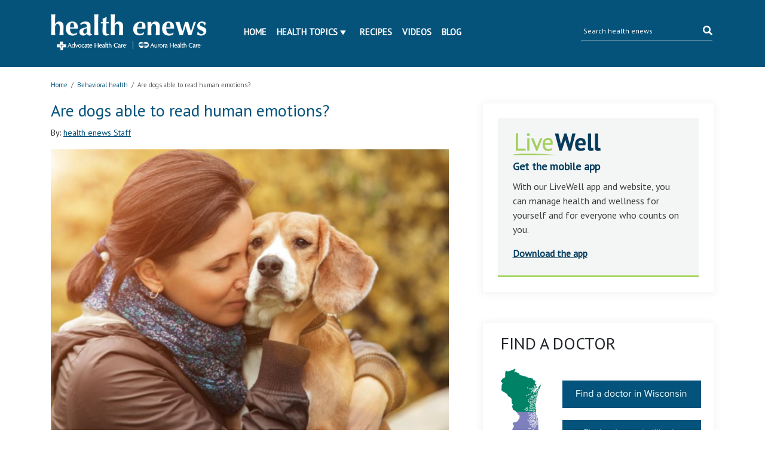

--- FILE ---
content_type: text/html; charset=UTF-8
request_url: https://www.ahchealthenews.com/2016/01/25/are-dogs-able-to-read-human-emotions/
body_size: 14729
content:
<!DOCTYPE html>
<html lang="en-US">
<head>
	<title>Are dogs able to read human emotions? | health enews</title>
	<meta http-equiv="Content-Type" content="text/html; charset=UTF-8" />
    <meta name="author" content="Advocate Aurora Health" />
	<meta name="viewport" content="width=device-width, initial-scale=1.0">
	<meta property="fb:app_id" content="451263464947371"/>
	<meta name="apple-itunes-app" content="app-id=938360989" />
	<meta name="google-play-app" content="app-id=com.advocate.myadvocate" />
        <meta name="p:domain_verify" content="0d5259959f55271e183e3a6812479d1a"/>
    <link href="//fonts.googleapis.com/css?family=Arvo:400,700" rel="stylesheet" type="text/css" />
	<link rel="profile" href="http://gmpg.org/xfn/11" />
    <link rel="stylesheet" type="text/css" media="all" href="//ahchealthenewscdn.azureedge.net/wp-content/themes/advocate/style.css?ver=2.0.22" />
	<link rel="stylesheet" type="text/css" media="print" href="//ahchealthenewscdn.azureedge.net/wp-content/themes/advocate/css/print.css?ver=2.0.22" />

	<script src="https://code.jquery.com/jquery-3.3.1.slim.min.js" integrity="sha384-q8i/X+965DzO0rT7abK41JStQIAqVgRVzpbzo5smXKp4YfRvH+8abtTE1Pi6jizo" crossorigin="anonymous"></script>
	
	<link href="https://stackpath.bootstrapcdn.com/bootstrap/4.1.3/css/bootstrap.min.css" rel="stylesheet" integrity="sha384-MCw98/SFnGE8fJT3GXwEOngsV7Zt27NXFoaoApmYm81iuXoPkFOJwJ8ERdknLPMO" crossorigin="anonymous">
	<script src="https://stackpath.bootstrapcdn.com/bootstrap/4.1.3/js/bootstrap.min.js" integrity="sha384-ChfqqxuZUCnJSK3+MXmPNIyE6ZbWh2IMqE241rYiqJxyMiZ6OW/JmZQ5stwEULTy" crossorigin="anonymous"></script>
	
	<link rel="stylesheet" type="text/css" href="//fonts.googleapis.com/css?family=PT+Sans" />
	<link rel="stylesheet" href="https://use.fontawesome.com/releases/v5.5.0/css/all.css" integrity="sha384-B4dIYHKNBt8Bc12p+WXckhzcICo0wtJAoU8YZTY5qE0Id1GSseTk6S+L3BlXeVIU" crossorigin="anonymous">
	
	<link rel="stylesheet" type="text/css" media="all" href="//ahchealthenewscdn.azureedge.net/wp-content/themes/advocate/aah.css?ver=2.0.22" />
	<link rel="stylesheet" type="text/css" media="all" href="//ahchealthenewscdn.azureedge.net/wp-content/themes/advocate/css/recipe-search.css?ver=2.0.22" />
	<link rel="stylesheet" type="text/css" media="all" href="//ahchealthenewscdn.azureedge.net/wp-content/themes/advocate/css/recipe-detail.css?ver=2.0.22" />
	<link rel="stylesheet" type="text/css" media="all" href="//ahchealthenewscdn.azureedge.net/wp-content/themes/advocate/css/livewell-widget.css?ver=2.0.22" />
	<link rel="stylesheet" type="text/css" media="all" href="//ahchealthenewscdn.azureedge.net/wp-content/themes/advocate/css/smart-app-banner.css?ver=2.0.22" />
    <link href="//ahchealthenewscdn.azureedge.net/wp-content/themes/advocate/css/fonts/fontawesome-pro/fontawesome-all.css" rel="stylesheet"/>
	
		
	<style>
	body.load {display: none;}
	</style>
	
	
		<!--[if IE]>
	<link rel="stylesheet" type="text/css" media="print" href="//ahchealthenewscdn.azureedge.net/wp-content/themes/advocate/printModalIE.css">
	<![endif]-->
	<!--[if lte IE 8]>
	<script type="text/javascript">
	alert ("For best viewing experience please update your browser to Internet Explorer 9 or later, Google Chrome, Mozilla Firefox or Safari.")
	</script>
	<![endif]-->
    <!--[if lte IE 7]>
    <link rel="stylesheet" type="text/css" media="all"  href="//ahchealthenewscdn.azureedge.net/wp-content/themes/advocate/css/IE7orless.css" />
    <![endif]-->

    <link rel="shortcut icon" href="/wp-content/themes/advocate/images/icons/favicon.ico" />
	
		<meta name='robots' content='index, follow, max-image-preview:large, max-snippet:-1, max-video-preview:-1' />

	<!-- This site is optimized with the Yoast SEO plugin v20.4 - https://yoast.com/wordpress/plugins/seo/ -->
	<link rel="canonical" href="https://www.ahchealthenews.com/2016/01/25/are-dogs-able-to-read-human-emotions/" />
	<meta property="og:locale" content="en_US" />
	<meta property="og:type" content="article" />
	<meta property="og:title" content="Are dogs able to read human emotions? | health enews" />
	<meta property="og:description" content="Your furry friend may know when you are feeling sad, happy or angry, according to a recent study." />
	<meta property="og:url" content="https://www.ahchealthenews.com/2016/01/25/are-dogs-able-to-read-human-emotions/" />
	<meta property="og:site_name" content="health enews" />
	<meta property="article:publisher" content="http://www.facebook.com/AdvocateHealthCare?_fb_noscript=1" />
	<meta property="article:published_time" content="2016-01-25T07:03:50+00:00" />
	<meta property="article:modified_time" content="2020-05-19T17:47:47+00:00" />
	<meta property="og:image" content="https://ahchealthenewscdn.azureedge.net/wp-content/uploads/2016/01/dog-and-human.jpg" />
	<meta property="og:image:width" content="817" />
	<meta property="og:image:height" content="588" />
	<meta property="og:image:type" content="image/jpeg" />
	<meta name="author" content="health enews Staff" />
	<meta name="twitter:card" content="summary_large_image" />
	<meta name="twitter:creator" content="@advocatehealth" />
	<meta name="twitter:site" content="@advocatehealth" />
	<meta name="twitter:label1" content="Written by" />
	<meta name="twitter:data1" content="health enews Staff" />
	<meta name="twitter:label2" content="Est. reading time" />
	<meta name="twitter:data2" content="2 minutes" />
	<script type="application/ld+json" class="yoast-schema-graph">{"@context":"https://schema.org","@graph":[{"@type":"WebPage","@id":"https://www.ahchealthenews.com/2016/01/25/are-dogs-able-to-read-human-emotions/","url":"https://www.ahchealthenews.com/2016/01/25/are-dogs-able-to-read-human-emotions/","name":"Are dogs able to read human emotions? | health enews","isPartOf":{"@id":"https://www.ahchealthenews.com/#website"},"primaryImageOfPage":{"@id":"https://www.ahchealthenews.com/2016/01/25/are-dogs-able-to-read-human-emotions/#primaryimage"},"image":{"@id":"https://www.ahchealthenews.com/2016/01/25/are-dogs-able-to-read-human-emotions/#primaryimage"},"thumbnailUrl":"//ahchealthenewscdn.azureedge.net/wp-content/uploads/2016/01/dog-and-human.jpg","datePublished":"2016-01-25T07:03:50+00:00","dateModified":"2020-05-19T17:47:47+00:00","author":{"@id":"https://www.ahchealthenews.com/#/schema/person/006d343c661fd6cad29580715c95e2e4"},"breadcrumb":{"@id":"https://www.ahchealthenews.com/2016/01/25/are-dogs-able-to-read-human-emotions/#breadcrumb"},"inLanguage":"en-US","potentialAction":[{"@type":"ReadAction","target":["https://www.ahchealthenews.com/2016/01/25/are-dogs-able-to-read-human-emotions/"]}]},{"@type":"ImageObject","inLanguage":"en-US","@id":"https://www.ahchealthenews.com/2016/01/25/are-dogs-able-to-read-human-emotions/#primaryimage","url":"//ahchealthenewscdn.azureedge.net/wp-content/uploads/2016/01/dog-and-human.jpg","contentUrl":"//ahchealthenewscdn.azureedge.net/wp-content/uploads/2016/01/dog-and-human.jpg","width":817,"height":588},{"@type":"BreadcrumbList","@id":"https://www.ahchealthenews.com/2016/01/25/are-dogs-able-to-read-human-emotions/#breadcrumb","itemListElement":[{"@type":"ListItem","position":1,"name":"Home","item":"https://www.ahchealthenews.com/"},{"@type":"ListItem","position":2,"name":"Today&#8217;s News","item":"https://www.ahchealthenews.com/todays-news/"},{"@type":"ListItem","position":3,"name":"Are dogs able to read human emotions?"}]},{"@type":"WebSite","@id":"https://www.ahchealthenews.com/#website","url":"https://www.ahchealthenews.com/","name":"health enews","description":"","potentialAction":[{"@type":"SearchAction","target":{"@type":"EntryPoint","urlTemplate":"https://www.ahchealthenews.com/?s={search_term_string}"},"query-input":"required name=search_term_string"}],"inLanguage":"en-US"},{"@type":"Person","@id":"https://www.ahchealthenews.com/#/schema/person/006d343c661fd6cad29580715c95e2e4","name":"health enews Staff","image":{"@type":"ImageObject","inLanguage":"en-US","@id":"https://www.ahchealthenews.com/#/schema/person/image/","url":"https://secure.gravatar.com/avatar/c2ee397fb6c92d5f0fbdc311d9a27096?s=96&d=mm&r=g","contentUrl":"https://secure.gravatar.com/avatar/c2ee397fb6c92d5f0fbdc311d9a27096?s=96&d=mm&r=g","caption":"health enews Staff"},"description":"health enews staff is a group of experienced writers from our Advocate Health Care and Aurora Health Care sites, which also includes freelance or intern writers.","url":"https://www.ahchealthenews.com/author/staff/"}]}</script>
	<!-- / Yoast SEO plugin. -->


<link rel="alternate" type="application/rss+xml" title="health enews &raquo; Feed" href="https://www.ahchealthenews.com/feed/" />
<link rel="alternate" type="application/rss+xml" title="health enews &raquo; Comments Feed" href="https://www.ahchealthenews.com/comments/feed/" />
<link rel="alternate" type="application/rss+xml" title="health enews &raquo; Are dogs able to read human emotions? Comments Feed" href="https://www.ahchealthenews.com/2016/01/25/are-dogs-able-to-read-human-emotions/feed/" />
<script type="text/javascript">
window._wpemojiSettings = {"baseUrl":"https:\/\/s.w.org\/images\/core\/emoji\/14.0.0\/72x72\/","ext":".png","svgUrl":"https:\/\/s.w.org\/images\/core\/emoji\/14.0.0\/svg\/","svgExt":".svg","source":{"concatemoji":"https:\/\/ahchealthenewscdn.azureedge.net\/wp-includes\/js\/wp-emoji-release.min.js?ver=6.1.9"}};
/*! This file is auto-generated */
!function(e,a,t){var n,r,o,i=a.createElement("canvas"),p=i.getContext&&i.getContext("2d");function s(e,t){var a=String.fromCharCode,e=(p.clearRect(0,0,i.width,i.height),p.fillText(a.apply(this,e),0,0),i.toDataURL());return p.clearRect(0,0,i.width,i.height),p.fillText(a.apply(this,t),0,0),e===i.toDataURL()}function c(e){var t=a.createElement("script");t.src=e,t.defer=t.type="text/javascript",a.getElementsByTagName("head")[0].appendChild(t)}for(o=Array("flag","emoji"),t.supports={everything:!0,everythingExceptFlag:!0},r=0;r<o.length;r++)t.supports[o[r]]=function(e){if(p&&p.fillText)switch(p.textBaseline="top",p.font="600 32px Arial",e){case"flag":return s([127987,65039,8205,9895,65039],[127987,65039,8203,9895,65039])?!1:!s([55356,56826,55356,56819],[55356,56826,8203,55356,56819])&&!s([55356,57332,56128,56423,56128,56418,56128,56421,56128,56430,56128,56423,56128,56447],[55356,57332,8203,56128,56423,8203,56128,56418,8203,56128,56421,8203,56128,56430,8203,56128,56423,8203,56128,56447]);case"emoji":return!s([129777,127995,8205,129778,127999],[129777,127995,8203,129778,127999])}return!1}(o[r]),t.supports.everything=t.supports.everything&&t.supports[o[r]],"flag"!==o[r]&&(t.supports.everythingExceptFlag=t.supports.everythingExceptFlag&&t.supports[o[r]]);t.supports.everythingExceptFlag=t.supports.everythingExceptFlag&&!t.supports.flag,t.DOMReady=!1,t.readyCallback=function(){t.DOMReady=!0},t.supports.everything||(n=function(){t.readyCallback()},a.addEventListener?(a.addEventListener("DOMContentLoaded",n,!1),e.addEventListener("load",n,!1)):(e.attachEvent("onload",n),a.attachEvent("onreadystatechange",function(){"complete"===a.readyState&&t.readyCallback()})),(e=t.source||{}).concatemoji?c(e.concatemoji):e.wpemoji&&e.twemoji&&(c(e.twemoji),c(e.wpemoji)))}(window,document,window._wpemojiSettings);
</script>
<style type="text/css">
img.wp-smiley,
img.emoji {
	display: inline !important;
	border: none !important;
	box-shadow: none !important;
	height: 1em !important;
	width: 1em !important;
	margin: 0 0.07em !important;
	vertical-align: -0.1em !important;
	background: none !important;
	padding: 0 !important;
}
</style>
	<link rel='stylesheet' id='sgr_main-css' href='//ahchealthenewscdn.azureedge.net/wp-content/plugins/simple-google-recaptcha/sgr.css?ver=1673544281' type='text/css' media='all' />
<link rel='stylesheet' id='fancyboxCss-css' href='//ahchealthenewscdn.azureedge.net/wp-content/themes/advocate/images/fancybox/jquery.fancybox.css?ver=1767112511' type='text/css' media='all' />
<link rel='stylesheet' id='wp-block-library-css' href='https://ahchealthenewscdn.azureedge.net/wp-includes/css/dist/block-library/style.min.css?ver=6.1.9' type='text/css' media='all' />
<link rel='stylesheet' id='classic-theme-styles-css' href='https://ahchealthenewscdn.azureedge.net/wp-includes/css/classic-themes.min.css?ver=1' type='text/css' media='all' />
<style id='global-styles-inline-css' type='text/css'>
body{--wp--preset--color--black: #000000;--wp--preset--color--cyan-bluish-gray: #abb8c3;--wp--preset--color--white: #ffffff;--wp--preset--color--pale-pink: #f78da7;--wp--preset--color--vivid-red: #cf2e2e;--wp--preset--color--luminous-vivid-orange: #ff6900;--wp--preset--color--luminous-vivid-amber: #fcb900;--wp--preset--color--light-green-cyan: #7bdcb5;--wp--preset--color--vivid-green-cyan: #00d084;--wp--preset--color--pale-cyan-blue: #8ed1fc;--wp--preset--color--vivid-cyan-blue: #0693e3;--wp--preset--color--vivid-purple: #9b51e0;--wp--preset--gradient--vivid-cyan-blue-to-vivid-purple: linear-gradient(135deg,rgba(6,147,227,1) 0%,rgb(155,81,224) 100%);--wp--preset--gradient--light-green-cyan-to-vivid-green-cyan: linear-gradient(135deg,rgb(122,220,180) 0%,rgb(0,208,130) 100%);--wp--preset--gradient--luminous-vivid-amber-to-luminous-vivid-orange: linear-gradient(135deg,rgba(252,185,0,1) 0%,rgba(255,105,0,1) 100%);--wp--preset--gradient--luminous-vivid-orange-to-vivid-red: linear-gradient(135deg,rgba(255,105,0,1) 0%,rgb(207,46,46) 100%);--wp--preset--gradient--very-light-gray-to-cyan-bluish-gray: linear-gradient(135deg,rgb(238,238,238) 0%,rgb(169,184,195) 100%);--wp--preset--gradient--cool-to-warm-spectrum: linear-gradient(135deg,rgb(74,234,220) 0%,rgb(151,120,209) 20%,rgb(207,42,186) 40%,rgb(238,44,130) 60%,rgb(251,105,98) 80%,rgb(254,248,76) 100%);--wp--preset--gradient--blush-light-purple: linear-gradient(135deg,rgb(255,206,236) 0%,rgb(152,150,240) 100%);--wp--preset--gradient--blush-bordeaux: linear-gradient(135deg,rgb(254,205,165) 0%,rgb(254,45,45) 50%,rgb(107,0,62) 100%);--wp--preset--gradient--luminous-dusk: linear-gradient(135deg,rgb(255,203,112) 0%,rgb(199,81,192) 50%,rgb(65,88,208) 100%);--wp--preset--gradient--pale-ocean: linear-gradient(135deg,rgb(255,245,203) 0%,rgb(182,227,212) 50%,rgb(51,167,181) 100%);--wp--preset--gradient--electric-grass: linear-gradient(135deg,rgb(202,248,128) 0%,rgb(113,206,126) 100%);--wp--preset--gradient--midnight: linear-gradient(135deg,rgb(2,3,129) 0%,rgb(40,116,252) 100%);--wp--preset--duotone--dark-grayscale: url('#wp-duotone-dark-grayscale');--wp--preset--duotone--grayscale: url('#wp-duotone-grayscale');--wp--preset--duotone--purple-yellow: url('#wp-duotone-purple-yellow');--wp--preset--duotone--blue-red: url('#wp-duotone-blue-red');--wp--preset--duotone--midnight: url('#wp-duotone-midnight');--wp--preset--duotone--magenta-yellow: url('#wp-duotone-magenta-yellow');--wp--preset--duotone--purple-green: url('#wp-duotone-purple-green');--wp--preset--duotone--blue-orange: url('#wp-duotone-blue-orange');--wp--preset--font-size--small: 13px;--wp--preset--font-size--medium: 20px;--wp--preset--font-size--large: 36px;--wp--preset--font-size--x-large: 42px;--wp--preset--spacing--20: 0.44rem;--wp--preset--spacing--30: 0.67rem;--wp--preset--spacing--40: 1rem;--wp--preset--spacing--50: 1.5rem;--wp--preset--spacing--60: 2.25rem;--wp--preset--spacing--70: 3.38rem;--wp--preset--spacing--80: 5.06rem;}:where(.is-layout-flex){gap: 0.5em;}body .is-layout-flow > .alignleft{float: left;margin-inline-start: 0;margin-inline-end: 2em;}body .is-layout-flow > .alignright{float: right;margin-inline-start: 2em;margin-inline-end: 0;}body .is-layout-flow > .aligncenter{margin-left: auto !important;margin-right: auto !important;}body .is-layout-constrained > .alignleft{float: left;margin-inline-start: 0;margin-inline-end: 2em;}body .is-layout-constrained > .alignright{float: right;margin-inline-start: 2em;margin-inline-end: 0;}body .is-layout-constrained > .aligncenter{margin-left: auto !important;margin-right: auto !important;}body .is-layout-constrained > :where(:not(.alignleft):not(.alignright):not(.alignfull)){max-width: var(--wp--style--global--content-size);margin-left: auto !important;margin-right: auto !important;}body .is-layout-constrained > .alignwide{max-width: var(--wp--style--global--wide-size);}body .is-layout-flex{display: flex;}body .is-layout-flex{flex-wrap: wrap;align-items: center;}body .is-layout-flex > *{margin: 0;}:where(.wp-block-columns.is-layout-flex){gap: 2em;}.has-black-color{color: var(--wp--preset--color--black) !important;}.has-cyan-bluish-gray-color{color: var(--wp--preset--color--cyan-bluish-gray) !important;}.has-white-color{color: var(--wp--preset--color--white) !important;}.has-pale-pink-color{color: var(--wp--preset--color--pale-pink) !important;}.has-vivid-red-color{color: var(--wp--preset--color--vivid-red) !important;}.has-luminous-vivid-orange-color{color: var(--wp--preset--color--luminous-vivid-orange) !important;}.has-luminous-vivid-amber-color{color: var(--wp--preset--color--luminous-vivid-amber) !important;}.has-light-green-cyan-color{color: var(--wp--preset--color--light-green-cyan) !important;}.has-vivid-green-cyan-color{color: var(--wp--preset--color--vivid-green-cyan) !important;}.has-pale-cyan-blue-color{color: var(--wp--preset--color--pale-cyan-blue) !important;}.has-vivid-cyan-blue-color{color: var(--wp--preset--color--vivid-cyan-blue) !important;}.has-vivid-purple-color{color: var(--wp--preset--color--vivid-purple) !important;}.has-black-background-color{background-color: var(--wp--preset--color--black) !important;}.has-cyan-bluish-gray-background-color{background-color: var(--wp--preset--color--cyan-bluish-gray) !important;}.has-white-background-color{background-color: var(--wp--preset--color--white) !important;}.has-pale-pink-background-color{background-color: var(--wp--preset--color--pale-pink) !important;}.has-vivid-red-background-color{background-color: var(--wp--preset--color--vivid-red) !important;}.has-luminous-vivid-orange-background-color{background-color: var(--wp--preset--color--luminous-vivid-orange) !important;}.has-luminous-vivid-amber-background-color{background-color: var(--wp--preset--color--luminous-vivid-amber) !important;}.has-light-green-cyan-background-color{background-color: var(--wp--preset--color--light-green-cyan) !important;}.has-vivid-green-cyan-background-color{background-color: var(--wp--preset--color--vivid-green-cyan) !important;}.has-pale-cyan-blue-background-color{background-color: var(--wp--preset--color--pale-cyan-blue) !important;}.has-vivid-cyan-blue-background-color{background-color: var(--wp--preset--color--vivid-cyan-blue) !important;}.has-vivid-purple-background-color{background-color: var(--wp--preset--color--vivid-purple) !important;}.has-black-border-color{border-color: var(--wp--preset--color--black) !important;}.has-cyan-bluish-gray-border-color{border-color: var(--wp--preset--color--cyan-bluish-gray) !important;}.has-white-border-color{border-color: var(--wp--preset--color--white) !important;}.has-pale-pink-border-color{border-color: var(--wp--preset--color--pale-pink) !important;}.has-vivid-red-border-color{border-color: var(--wp--preset--color--vivid-red) !important;}.has-luminous-vivid-orange-border-color{border-color: var(--wp--preset--color--luminous-vivid-orange) !important;}.has-luminous-vivid-amber-border-color{border-color: var(--wp--preset--color--luminous-vivid-amber) !important;}.has-light-green-cyan-border-color{border-color: var(--wp--preset--color--light-green-cyan) !important;}.has-vivid-green-cyan-border-color{border-color: var(--wp--preset--color--vivid-green-cyan) !important;}.has-pale-cyan-blue-border-color{border-color: var(--wp--preset--color--pale-cyan-blue) !important;}.has-vivid-cyan-blue-border-color{border-color: var(--wp--preset--color--vivid-cyan-blue) !important;}.has-vivid-purple-border-color{border-color: var(--wp--preset--color--vivid-purple) !important;}.has-vivid-cyan-blue-to-vivid-purple-gradient-background{background: var(--wp--preset--gradient--vivid-cyan-blue-to-vivid-purple) !important;}.has-light-green-cyan-to-vivid-green-cyan-gradient-background{background: var(--wp--preset--gradient--light-green-cyan-to-vivid-green-cyan) !important;}.has-luminous-vivid-amber-to-luminous-vivid-orange-gradient-background{background: var(--wp--preset--gradient--luminous-vivid-amber-to-luminous-vivid-orange) !important;}.has-luminous-vivid-orange-to-vivid-red-gradient-background{background: var(--wp--preset--gradient--luminous-vivid-orange-to-vivid-red) !important;}.has-very-light-gray-to-cyan-bluish-gray-gradient-background{background: var(--wp--preset--gradient--very-light-gray-to-cyan-bluish-gray) !important;}.has-cool-to-warm-spectrum-gradient-background{background: var(--wp--preset--gradient--cool-to-warm-spectrum) !important;}.has-blush-light-purple-gradient-background{background: var(--wp--preset--gradient--blush-light-purple) !important;}.has-blush-bordeaux-gradient-background{background: var(--wp--preset--gradient--blush-bordeaux) !important;}.has-luminous-dusk-gradient-background{background: var(--wp--preset--gradient--luminous-dusk) !important;}.has-pale-ocean-gradient-background{background: var(--wp--preset--gradient--pale-ocean) !important;}.has-electric-grass-gradient-background{background: var(--wp--preset--gradient--electric-grass) !important;}.has-midnight-gradient-background{background: var(--wp--preset--gradient--midnight) !important;}.has-small-font-size{font-size: var(--wp--preset--font-size--small) !important;}.has-medium-font-size{font-size: var(--wp--preset--font-size--medium) !important;}.has-large-font-size{font-size: var(--wp--preset--font-size--large) !important;}.has-x-large-font-size{font-size: var(--wp--preset--font-size--x-large) !important;}
.wp-block-navigation a:where(:not(.wp-element-button)){color: inherit;}
:where(.wp-block-columns.is-layout-flex){gap: 2em;}
.wp-block-pullquote{font-size: 1.5em;line-height: 1.6;}
</style>
<script type='text/javascript' src='//ahchealthenewscdn.azureedge.net/wp-content/themes/advocate/js/jqueryandmodules.js?ver=1767112511' id='jquery-js'></script>
<script type='text/javascript' id='sgr_main-js-extra'>
/* <![CDATA[ */
var sgr_main = {"sgr_site_key":"6LfQIC8sAAAAABSjjwh2SPTVo5dutV8eDe5J4u74"};
/* ]]> */
</script>
<script type='text/javascript' src='//ahchealthenewscdn.azureedge.net/wp-content/plugins/simple-google-recaptcha/sgr.js?ver=1673544281' id='sgr_main-js'></script>
<script type='text/javascript' src='//ahchealthenewscdn.azureedge.net/wp-content/plugins/stop-user-enumeration/frontend/js/frontend.js?ver=1.4.4' id='stop-user-enumeration-js'></script>
<link rel="https://api.w.org/" href="https://www.ahchealthenews.com/wp-json/" /><link rel="alternate" type="application/json" href="https://www.ahchealthenews.com/wp-json/wp/v2/posts/46236" /><link rel="EditURI" type="application/rsd+xml" title="RSD" href="https://www.ahchealthenews.com/xmlrpc.php?rsd" />
<link rel="wlwmanifest" type="application/wlwmanifest+xml" href="https://www.ahchealthenews.com/wp-includes/wlwmanifest.xml" />
<link rel='shortlink' href='https://www.ahchealthenews.com/?p=46236' />
<link rel="alternate" type="application/json+oembed" href="https://www.ahchealthenews.com/wp-json/oembed/1.0/embed?url=https%3A%2F%2Fwww.ahchealthenews.com%2F2016%2F01%2F25%2Fare-dogs-able-to-read-human-emotions%2F" />
<link rel="alternate" type="text/xml+oembed" href="https://www.ahchealthenews.com/wp-json/oembed/1.0/embed?url=https%3A%2F%2Fwww.ahchealthenews.com%2F2016%2F01%2F25%2Fare-dogs-able-to-read-human-emotions%2F&#038;format=xml" />
<link rel="Shortcut Icon" type="image/x-icon" href="/wp-content/themes/advocate/images/favicon.ico" />
	
		<style>
	.tipsy{padding:5px;font-size:10px;opacity:.8;background-repeat:no-repeat;background-image:url(../images/tipsy.gif)}.tipsy-inner{padding:5px 8px 4px 8px;background-color:#000;color:#fff;max-width:200px;text-align:center}.tipsy-inner{-moz-border-radius:3px;-webkit-border-radius:3px}.tipsy-north{background-position:top center}.tipsy-south{background-position:bottom center}.tipsy-east{background-position:right center}.tipsy-west{background-position:left center}#fancybox-loading{position:fixed;top:50%;left:50%;width:40px;height:40px;margin-top:-20px;margin-left:-20px;cursor:pointer;overflow:hidden;z-index:1104;display:none}#fancybox-loading div{position:absolute;top:0;left:0;width:40px;height:480px;background-image:url(fancybox.png)}#fancybox-overlay{position:absolute;top:0;left:0;width:100%;z-index:1100;display:none}#fancybox-tmp{padding:0;margin:0;border:0;overflow:auto;display:none}#fancybox-wrap{position:absolute;top:0;left:0;padding:20px;z-index:1101;outline:0;display:none}#fancybox-wrap a,#fancybox-wrap table{border:none}#fancybox-outer{position:relative;width:100%;height:100%;background:#fff}#fancybox-content{width:0;height:0;padding:0;outline:0;position:relative;overflow:hidden;z-index:1102;border:0 solid #fff}#fancybox-hide-sel-frame{position:absolute;top:0;left:0;width:100%;height:100%;background:0 0;z-index:1101}#fancybox-close{position:absolute;top:-15px;right:-15px;width:30px;height:30px;background:transparent url(fancybox.png) -40px 0;cursor:pointer;z-index:1103;display:none}#fancybox-error{color:#444;font:normal 12px/20px Arial;padding:14px;margin:0}#fancybox-img{width:100%;height:100%;padding:0;margin:0;border:none;outline:0;line-height:0;vertical-align:top}#fancybox-frame{width:100%;height:100%;border:none;display:block}#fancybox-left,#fancybox-right{position:absolute;bottom:0;height:100%;width:35%;cursor:pointer;outline:0;background:transparent url(blank.gif);z-index:1102;display:none}#fancybox-left{left:0}#fancybox-right{right:0}#fancybox-left-ico,#fancybox-right-ico{position:absolute;top:50%;left:-9999px;width:30px;height:30px;margin-top:-15px;cursor:pointer;z-index:1102;display:block}#fancybox-left-ico{background-image:url(fancybox.png);background-position:-40px -30px}#fancybox-right-ico{background-image:url(fancybox.png);background-position:-40px -60px}#fancybox-left:hover,#fancybox-right:hover{visibility:visible}#fancybox-left:hover span{left:20px}#fancybox-right:hover span{left:auto;right:20px}.fancybox-bg{position:absolute;padding:0;margin:0;border:0;width:20px;height:20px;z-index:1001}#fancybox-bg-n{top:-20px;left:0;width:100%;background-image:url(fancybox-x.png)}#fancybox-bg-ne{top:-20px;right:-20px;background-image:url(fancybox.png);background-position:-40px -162px}#fancybox-bg-e{top:0;right:-20px;height:100%;background-image:url(fancybox-y.png);background-position:-20px 0}#fancybox-bg-se{bottom:-20px;right:-20px;background-image:url(fancybox.png);background-position:-40px -182px}#fancybox-bg-s{bottom:-20px;left:0;width:100%;background-image:url(fancybox-x.png);background-position:0 -20px}#fancybox-bg-sw{bottom:-20px;left:-20px;background-image:url(fancybox.png);background-position:-40px -142px}#fancybox-bg-w{top:0;left:-20px;height:100%;background-image:url(fancybox-y.png)}#fancybox-bg-nw{top:-20px;left:-20px;background-image:url(fancybox.png);background-position:-40px -122px}#fancybox-title{font-family:Helvetica;font-size:12px;z-index:1102}.fancybox-title-inside{padding-bottom:10px;text-align:center;color:#333;background:#fff;position:relative}.fancybox-title-outside{padding-top:10px;color:#fff}.fancybox-title-over{position:absolute;bottom:0;left:0;color:#fff;text-align:left}#fancybox-title-over{padding:10px;background-image:url(fancy_title_over.png);display:block}.fancybox-title-float{position:absolute;left:0;bottom:-20px;height:32px}#fancybox-title-float-wrap{border:none;border-collapse:collapse;width:auto}#fancybox-title-float-wrap td{border:none;white-space:nowrap}#fancybox-title-float-left{padding:0 0 0 15px;background:url(fancybox.png) -40px -90px no-repeat}#fancybox-title-float-main{color:#fff;line-height:29px;font-weight:700;padding:0 0 3px 0;background:url(fancybox-x.png) 0 -40px}#fancybox-title-float-right{padding:0 0 0 15px;background:url(fancybox.png) -55px -90px no-repeat}.fancybox-ie6 #fancybox-close{background:0 0}.fancybox-ie6 #fancybox-left-ico{background:0 0}.fancybox-ie6 #fancybox-right-ico{background:0 0}.fancybox-ie6 #fancybox-title-over{background:0 0;zoom:1}.fancybox-ie6 #fancybox-title-float-left{background:0 0}.fancybox-ie6 #fancybox-title-float-main{background:0 0}.fancybox-ie6 #fancybox-title-float-right{background:0 0}#fancybox-hide-sel-frame,.fancybox-ie6 #fancybox-bg-e,.fancybox-ie6 #fancybox-bg-w,.fancybox-ie6 #fancybox-left,.fancybox-ie6 #fancybox-right{height:expression(this.parentNode.clientHeight + "px")}#fancybox-loading.fancybox-ie6{position:absolute;margin-top:0;top:expression( (-20 + (document.documentElement.clientHeight ? document.documentElement.clientHeight/2 : document.body.clientHeight/2 ) + ( ignoreMe = document.documentElement.scrollTop ? document.documentElement.scrollTop : document.body.scrollTop )) + 'px')}#fancybox-loading.fancybox-ie6 div{background:0 0}.fancybox-ie .fancybox-bg{background:0 0!important}
	</style>
	
		<style>
	.wp-email P{text-align:left}.wp-email label{font-weight:700}.wp-email-loading{display:none;text-align:center;height:16px}.wp-email-image{border:0}#wp-email-required{font-weight:700}#wp-email-button{text-align:center}#wp-email-popup{padding:1em 1em 0}.sgr-recaptcha{transform:scale(.9);transform-origin:0 0;clear:both;padding:10px 0 5px 0}.login form{padding-bottom:26px}
	</style>
	
	<script type="text/javascript" src="//ahchealthenewscdn.azureedge.net/wp-content/themes/advocate/js/recipes-breadcrumb.js?ver=2.0.22"></script>
	<script type="text/javascript">
	jQuery(document).ready(function(){
		jQuery('.news-slider-wrap .slides_control  li').each(function(){
			jQuery(this).width(jQuery(this).parent().parent().width());
		});
	});
	jQuery(window).resize(function(){
		jQuery('.news-slider-wrap .slides_control  li').each(function(){
			jQuery(this).width(jQuery(this).parent().parent().width());
		});
	});

		(function ($) {
		'use strict';

		$(document).ready(function ($) {
			$(".comment-form input[name='author']").blur(function () {
				$(this).val($(this).val().replace(/\d+/g, ''));
			});
		});

	})(jQuery);
	function sgr() {
		var recaptcha = document.getElementsByClassName("sgr-recaptcha");
		for (var i = 0; i < recaptcha.length; i++) {
			grecaptcha.render(recaptcha.item(i), {"sitekey" : sgr_recaptcha.site_key});
		}
	};
	</script>
</head>
<body class="post-template-default single single-post postid-46236 single-format-standard load">
	<script src="//ahchealthenewscdn.azureedge.net/wp-content/themes/advocate/js/smart-app-banner.js?ver=2.0.22"></script>
	<script>
		new SmartBanner({
			daysHidden: 15,
			daysReminder: 90,
			appStoreLanguage: 'us',
			title: 'LiveWell with Advocate Aurora',
			author: 'Advocate Health Care',
			button: 'View',
			store: {
				ios: 'On the App Store',	
				android: 'In Google Play'
			},
			price: {
				ios: 'FREE',
				android: 'FREE'
			},
			icon: 'https://lh3.googleusercontent.com/yIWUblzd9Slk-bDHFDbBLt8F0Q5izh9D3iaySli7aXzobA-f5LwqT85EjBaTdYCBhA=s180-rw'
		});
	</script>
    <div id="header">
		<div id="header-body">
            <div class="container row navbar">
				<div id="logo-container" class="col-md-3 col-9">
					<a href="https://www.ahchealthenews.com" title="health enews"><img src="//ahchealthenewscdn.azureedge.net/wp-content/themes/advocate/images/enews_logo_webheader.png" alt="health enews" /></a>
				</div>
                <div id="primary-menu" class="col-md-6">
					<div id="popout">
						<ul id="menu-main-menu" class="menu"><li id="menu-item-50" class="menu-item menu-item-type-custom menu-item-object-custom menu-item-50"><a href="/">Home</a></li>
<li id="menu-item-51" class="menu-item menu-item-type-custom menu-item-object-custom menu-item-has-children menu-item-51"><a href="#">Health Topics</a>
<ul class="sub-menu">
	<li id="menu-item-3051" class="menu-item menu-item-type-taxonomy menu-item-object-category current-post-ancestor current-menu-parent current-post-parent menu-item-3051"><a href="https://www.ahchealthenews.com/category/behavioral-health-2/">Behavioral health</a></li>
	<li id="menu-item-144" class="menu-item menu-item-type-taxonomy menu-item-object-category menu-item-144"><a href="https://www.ahchealthenews.com/category/bone-joint/">Bone &amp; Joint</a></li>
	<li id="menu-item-145" class="menu-item menu-item-type-taxonomy menu-item-object-category menu-item-145"><a href="https://www.ahchealthenews.com/category/brain-neuro/">Brain &amp; Neuro</a></li>
	<li id="menu-item-49" class="menu-item menu-item-type-taxonomy menu-item-object-category menu-item-49"><a href="https://www.ahchealthenews.com/category/cancer/">Cancer care</a></li>
	<li id="menu-item-685" class="menu-item menu-item-type-taxonomy menu-item-object-category menu-item-685"><a href="https://www.ahchealthenews.com/category/dental-health/">Dental health</a></li>
	<li id="menu-item-148" class="menu-item menu-item-type-taxonomy menu-item-object-category menu-item-148"><a href="https://www.ahchealthenews.com/category/diet-nutrition/">Diet &amp; Nutrition</a></li>
	<li id="menu-item-149" class="menu-item menu-item-type-taxonomy menu-item-object-category menu-item-149"><a href="https://www.ahchealthenews.com/category/digestive-gastrointestinal/">Digestive &amp; Gastrointestinal</a></li>
	<li id="menu-item-98457" class="menu-item menu-item-type-taxonomy menu-item-object-category menu-item-98457"><a href="https://www.ahchealthenews.com/category/espanol/">Español</a></li>
	<li id="menu-item-151" class="menu-item menu-item-type-taxonomy menu-item-object-category menu-item-151"><a href="https://www.ahchealthenews.com/category/fitness-wellness/">Fitness &amp; Wellness</a></li>
	<li id="menu-item-158" class="menu-item menu-item-type-taxonomy menu-item-object-category menu-item-158"><a href="https://www.ahchealthenews.com/category/health-technology/">Health technology</a></li>
	<li id="menu-item-152" class="menu-item menu-item-type-taxonomy menu-item-object-category menu-item-152"><a href="https://www.ahchealthenews.com/category/heart-care/">Heart care</a></li>
	<li id="menu-item-24499" class="menu-item menu-item-type-taxonomy menu-item-object-category menu-item-24499"><a href="https://www.ahchealthenews.com/category/infographics/">Infographics</a></li>
	<li id="menu-item-153" class="menu-item menu-item-type-taxonomy menu-item-object-category menu-item-153"><a href="https://www.ahchealthenews.com/category/kidney-urinary/">Kidney &amp; Urinary</a></li>
	<li id="menu-item-45" class="menu-item menu-item-type-taxonomy menu-item-object-category menu-item-45"><a href="https://www.ahchealthenews.com/category/mens-health/">Men&#8217;s Health</a></li>
	<li id="menu-item-7289" class="menu-item menu-item-type-taxonomy menu-item-object-category menu-item-7289"><a href="https://www.ahchealthenews.com/category/parenting-2/">Parenting</a></li>
	<li id="menu-item-43" class="menu-item menu-item-type-taxonomy menu-item-object-category menu-item-43"><a href="https://www.ahchealthenews.com/category/pediatric-care/">Pediatric care</a></li>
	<li id="menu-item-10146" class="menu-item menu-item-type-taxonomy menu-item-object-category menu-item-10146"><a href="https://www.ahchealthenews.com/category/pregnancy-2/">Pregnancy</a></li>
	<li id="menu-item-157" class="menu-item menu-item-type-taxonomy menu-item-object-category menu-item-157"><a href="https://www.ahchealthenews.com/category/primary-care/">Primary care</a></li>
	<li id="menu-item-150" class="menu-item menu-item-type-taxonomy menu-item-object-category menu-item-150"><a href="https://www.ahchealthenews.com/category/senior-care/">Senior care</a></li>
	<li id="menu-item-25026" class="menu-item menu-item-type-taxonomy menu-item-object-category menu-item-25026"><a href="https://www.ahchealthenews.com/category/skin-care-2/">Skin care</a></li>
	<li id="menu-item-10042" class="menu-item menu-item-type-taxonomy menu-item-object-category menu-item-10042"><a href="https://www.ahchealthenews.com/category/trauma-care/">Trauma care</a></li>
	<li id="menu-item-10043" class="menu-item menu-item-type-taxonomy menu-item-object-category menu-item-10043"><a href="https://www.ahchealthenews.com/category/vision-care/">Vision care</a></li>
	<li id="menu-item-44" class="menu-item menu-item-type-taxonomy menu-item-object-category menu-item-44"><a href="https://www.ahchealthenews.com/category/womens-health/">Women&#8217;s Health</a></li>
</ul>
</li>
<li id="menu-item-93019" class="menu-item menu-item-type-post_type menu-item-object-page menu-item-93019"><a href="https://www.ahchealthenews.com/recipes/">Recipes</a></li>
<li id="menu-item-378" class="menu-item menu-item-type-taxonomy menu-item-object-category menu-item-378"><a href="https://www.ahchealthenews.com/category/videos/">Videos</a></li>
<li id="menu-item-52" class="menu-item menu-item-type-custom menu-item-object-custom menu-item-52"><a title="Blog" href="/category/blog-posts/">Blog</a></li>
</ul>					</div>
                </div>
				<div id="header_right_section" class="col-md-3 hide-mobile-nav-search">
					<div id="search-box">
						<form method="get" id="topsearchform" action="https://www.ahchealthenews.com/">
							<div id="search-input-wrap"><input type="text" name="s" id="top-search" onblur="javascript:if (this.value=='') {this.value='Search health enews';}" onfocus="javascript:if(this.value=='Search health enews') {this.value='';}" value="Search health enews" maxlength="50" autocomplete="off" /></div>
							<div id="search-icon-wrap"><i class="fas fa-search"></i></div>
						</form>
					</div>
				</div>
				<div id="toggle">
					<i class="fas fa-search"></i>
					<i class="fas fa-bars"></i>
				</div>
            </div>
        </div>
    </div>
    <div id="main-content">
        <div class="container clearfix">
		<div id="breadcrumbs"><a href="https://www.ahchealthenews.com">Home</a> <span>/</span> <a href="https://www.ahchealthenews.com/category/behavioral-health-2/">Behavioral health</a> <span>/</span> Are dogs able to read human emotions?</div>	<div id="content" class="clearfix">
		<div class="postcontent">
			              
											<div id="post-46236" class="entry clearfix post-46236 post type-post status-publish format-standard has-post-thumbnail hentry category-behavioral-health-2 category-todays-news category-health-enews-daily tag-advocate-good-shepherd-hospital tag-dogs tag-barrington tag-emotions tag-feelings tag-dr-chandragupta-vedak tag-sensory-information tag-expressions">
				
                                
                <div class="entry_c clearfix">
                
                    <div id="page_title" class="entry_title">
                        <h1 title="Are dogs able to read human emotions?">Are dogs able to read human emotions?</h1>
                    	<div id="page_author" class="entry_author">
							<span>By: </span><a href="https://www.ahchealthenews.com/author/staff/">health enews Staff</a>
						</div>
					</div>
					<div class="clear"></div>
                    
                                        
                                        
                                        
                    <div class="entry_image">
                        <img class="imgfade" src="//ahchealthenewscdn.azureedge.net/wp-content/uploads/2016/01/dog-and-human-505x363.jpg" alt="Are dogs able to read human emotions?" />
                    </div>
                    
                                        
                                        
                    <div class="entry_content entry_content_sinngle">
												<div class="sociable" style="margin-top:5px;">
							<a href="https://www.facebook.com/sharer/sharer.php?u=https://www.ahchealthenews.com/2016/01/25/are-dogs-able-to-read-human-emotions/" target="_blank" style="display:inline-block;height:26px;vertical-align:middle;">
								<i class="fab fa-facebook-f"></i>
							</a>
							<a href="http://twitter.com/intent/tweet?original_referer=&text=Your furry friend may know when you are feeling sad, happy or angry, according to a recent study.&url=https://www.ahchealthenews.com/2016/01/25/are-dogs-able-to-read-human-emotions/" target="_blank" style="display:inline-block;height:26px;vertical-align:middle;">
								<i class="fab fa-twitter"></i>
							</a>
														<a href="mailto:email@email.com?subject=Are dogs able to read human emotions?&body=Check out this article:%0D%0Ahttps://www.ahchealthenews.com/2016/01/25/are-dogs-able-to-read-human-emotions/%0D%0AYour furry friend may know when you are feeling sad, happy or angry, according to a recent study." target="_blank" style="display:inline-block;height:26px;vertical-align:middle;">
								<i class="fas fa-envelope"></i>
							</a>
							<a href="https://www.linkedin.com/shareArticle?mini=true&title=Are dogs able to read human emotions?&summary=Your furry friend may know when you are feeling sad, happy or angry, according to a recent study.&url=https://www.ahchealthenews.com/2016/01/25/are-dogs-able-to-read-human-emotions/" target="_blank" style="display:inline-block;height:26px;vertical-align:middle;">
								<i class="fab fa-linkedin-in"></i>
							</a>						
						</div>

					</div>
					<p>Man’s best friend may act more like a human than a dog, according to a recent study.</p>
<p>Dogs can recognize human <a href="http://www.ahchealthenews.com/2014/09/19/fighting-parents-stall-childrens-emotions/">emotions</a> by using different sensory information, according to the study conducted by the School of Life Sciences at the University of Lincoln. Researchers used 17 domestic dogs and showed a combination of images and sounds to portray different types of <a href="http://www.ahchealthenews.com/2015/06/01/are-positive-people-more-attractive/">positive</a> and <a href="http://www.ahchealthenews.com/2015/06/01/shaming-can-lead-to-negative-body-image-struggles/">negative</a> expressions in humans and canines. Along with the pictures, researchers also played happy, playful, angry or aggressive audio clips to the dogs being tested.</p>
<p>The findings showed that when dogs were shown a picture that matched an emotional state of an audio clip, they would spend much longer looking at it. For example, if a playful voice matched a <a href="http://www.ahchealthenews.com/2014/09/18/happy-wife-happy-and-healthy-life/">happy</a> expression, the dogs would stare at the picture longer.</p>
<p>“Our study shows that dogs have the ability to integrate two different sources of sensory information into coherent perception of emotion in both humans and dogs,” study coauthor Dr. Kun Guo, from the School of Psychology at Lincoln, said in a news release.</p>
<p>The team’s results indicated that dogs combine different sensory information to form a mental portrayal of the positive and negative emotional states of humans and canines.</p>
<p>Psychiatrists agree that there is now evidence that helps to back up the theory that dog’s can pick up human emotion and react to it.</p>
<p>“Finally, a study that has  found a really unique way to show that dogs do have the ability to integrate different sources of sensory information into a coherent reading of human emotion,” says <a href="https://care.advocatehealth.com/doctors/chandragupta-vedak-crystal-lake-psychiatry">Dr. Chandragupta Vedak</a>, psychiatrist at <a href="http://www.advocatehealth.com/gshp">Advocate Good Shepherd Hospital</a> in Barrington, Ill. “Prior to this research, proving dog’s ability to understand and appropriately react to human emotions was a very difficult task.”</p>
<p>Dr. Vedak says that in everyday life, pronouncements of such abilities came from the owners, not exactly an unbiased bunch.</p>
<p>“So, when dog owners attribute all those complex abilities to their four-legged friends, we just force that ‘how cute’ look on our face and move on,” Dr. Vedaks says. “Well, not anymore.”</p>
				</div>
                <div class="clear"></div>                    </div>

                    

                    <div class="line"></div>
                    <h3 class="titlebg"><span>Related Posts</span></h3>

                    							<ul class="related-posts clearfix">
																	<li>
										<div class="entry_image">
											<a href="https://www.ahchealthenews.com/2026/01/05/kinesiology-tape-pain-relief-secret-weapon/" title="Is kinesiology tape a pain relief secret weapon?"><img src="//ahchealthenewscdn.azureedge.net/wp-content/uploads/2026/01/AdobeStock_326808139-505x337.jpeg" width="505" height="337" alt="Is kinesiology tape a pain relief secret weapon?" /></a>
										</div>
										<div class="entry_title"><a href="https://www.ahchealthenews.com/2026/01/05/kinesiology-tape-pain-relief-secret-weapon/" title="Is kinesiology tape a pain relief secret weapon?">Is kinesiology tape a pain relief secret weapon?</a></div>
									</li>
																	<li>
										<div class="entry_image">
											<a href="https://www.ahchealthenews.com/2026/01/05/carbon-monoxide-poisoning-common-in-the-winter/" title="Why carbon monoxide poisoning is more common in the winter"><img src="//ahchealthenewscdn.azureedge.net/wp-content/uploads/2026/04/AdobeStock_218548003-505x337.jpeg" width="505" height="337" alt="Why carbon monoxide poisoning is more common in the winter" /></a>
										</div>
										<div class="entry_title"><a href="https://www.ahchealthenews.com/2026/01/05/carbon-monoxide-poisoning-common-in-the-winter/" title="Why carbon monoxide poisoning is more common in the winter">Why carbon monoxide poisoning is more common in the winter</a></div>
									</li>
																	<li>
										<div class="entry_image">
											<a href="https://www.ahchealthenews.com/2026/01/02/iae-flu-complication-caused-21-pediatric-deaths/" title="A flu complication that caused 21 pediatric deaths last season"><img src="//ahchealthenewscdn.azureedge.net/wp-content/uploads/2026/12/AdobeStock_1103668408-505x337.jpeg" width="505" height="337" alt="A flu complication that caused 21 pediatric deaths last season" /></a>
										</div>
										<div class="entry_title"><a href="https://www.ahchealthenews.com/2026/01/02/iae-flu-complication-caused-21-pediatric-deaths/" title="A flu complication that caused 21 pediatric deaths last season">A flu complication that caused 21 pediatric deaths last season</a></div>
									</li>
																	<li>
										<div class="entry_image">
											<a href="https://www.ahchealthenews.com/2025/12/30/light-smoking-heavy-health-consequences/" title="Light smoking, heavy consequences: What smokers need to know"><img src="//ahchealthenewscdn.azureedge.net/wp-content/uploads/2025/12/AdobeStock_484038668-505x352.jpeg" width="505" height="352" alt="Light smoking, heavy consequences: What smokers need to know" /></a>
										</div>
										<div class="entry_title"><a href="https://www.ahchealthenews.com/2025/12/30/light-smoking-heavy-health-consequences/" title="Light smoking, heavy consequences: What smokers need to know">Light smoking, heavy consequences: What smokers need to know</a></div>
									</li>
															</ul>
						<div class="line"></div>
						
<h3 class="titlebg"><span>Comments</span></h3>

<script type="text/javascript">
function unlockForm(){
	$('#submit-button').css("display","inline");
}
</script>
<div id="comments" class="clearfix">
	
	
	
	<div id="respond" class="clearfix">
	
			
		<form class="clearfix" action="https://www.ahchealthenews.com/wp-comments-post.php" method="post" id="commentform">
	
					
            <label for="author">Name <span>*</span></label>
			<input type="text" maxlength="100" name="author" id="author" value="" size="22" tabindex="1" />
			
            <label for="email">Email <span>*</span> <small>(will not be published)</small></label>
			<input type="text" maxlength="100" name="email" id="email" value="" size="22" tabindex="2" />
			
			<input type="hidden" name="url" id="url" value="" size="22" tabindex="3" />

					
            <label for="comment">Comment *</label>
			<textarea id="comment" maxlength="1000" name="comment" cols="58" rows="10" tabindex="4"></textarea>

			<div class="sgr-main"></div>						<button name="submit" type="submit" id="submit-button" tabindex="5" value="submit" class="button"><span>Submit Comment</span></button>
			<input type='hidden' name='comment_post_ID' value='46236' id='comment_post_ID' />
<input type='hidden' name='comment_parent' id='comment_parent' value='0' />
		</form>
        <script>
                const formName = document.getElementById('author');
                const formComment = document.getElementById('comment');
                const formButton = document.getElementById('submit-button');
                const formText = 'You must fill out all form fields and complete recaptcha.';
                const emailText = 'Please enter a valid email address.';
                
                const validateForm = (e) => {
                    const isCaptchaChecked = (grecaptcha && grecaptcha.getResponse().length !== 0);
                    const formEmail = document.getElementById('email');

                    if (formName.value === '' || formEmail.value === '' || formComment.value === '' || !isCaptchaChecked) 
                    {
                        e.preventDefault();
                        createErrorMessage(formText);
                    }
                    else if (!isEmailValid(formEmail.value)) 
                    {
                        e.preventDefault();
                        createErrorMessage(emailText);
                    }
                };

                function insertAfter(referenceNode, newNode) 
                {
                    referenceNode.parentNode.insertBefore(newNode, referenceNode.nextSibling);
                }

                function isEmailValid(input) 
                {
                    const validRegex = /^(([^<>()[\]\\.,;:\s@"]+(\.[^<>()[\]\\.,;:\s@"]+)*)|(".+"))@((\[[0-9]{1,3}\.[0-9]{1,3}\.[0-9]{1,3}\.[0-9]{1,3}])|(([a-zA-Z\-0-9]+\.)+[a-zA-Z]{2,}))$/;
                    
                    if(validRegex.test(input)) {
                        return true;
                    } else {
                        return false;
                    }
                }

                function createErrorMessage(message) 
                {
                    let errorMessageNode = document.createElement('p');
                    errorMessageNode.setAttribute('id', 'error-message');
                    errorMessageNode.style.color = 'red';
                    
                    let errorText = document.createTextNode(message);
                    
                    errorMessageNode.appendChild(errorText);

                    let errorMessageParagraph = document.getElementById('error-message');

                    if (errorMessageParagraph) 
                    {
                        errorMessageParagraph.remove();
                    }

                    insertAfter(formButton, errorMessageNode);
                }

                formButton.addEventListener('click', validateForm);
        </script>
		</div>
    </div>

                    

                    <div class="line"></div>
                                        <div class="navigation page-navigation clearfix">
                                                <div class="nav-previous"><span style="font-size: 14px;">&larr;</span> <a href="https://www.ahchealthenews.com/2016/01/25/keep-teens-safe-behind-the-wheel-2/" rel="prev">Keep teens safe behind the wheel</a></div>
                        <div class="nav-next"><a href="https://www.ahchealthenews.com/2016/01/25/a-slow-heartbeat-isnt-necessarily-a-bad-thing/" rel="next">A slow heartbeat isn’t necessarily a bad thing</a> <span style="font-size: 14px;">&rarr;</span></div>
                    </div>
                    <div class="line"></div>
                                                                                <h4>About the Author</h4>
                    <div class="single-extra-box clearfix" style="margin-bottom: 20px;">
                        <div class="author-image"><img src="//ahchealthenewscdn.azureedge.net/wp-content/uploads/userphoto/14.thumbnail.jpg" alt="health enews Staff" width="80" height="54" class="photo" /></div>
                        <div class="author-desc">
                            <span class="author-title">health enews Staff<br /><span class="author-title-part"></span></span>
                        </div>
                        <p style="margin-bottom: 10px;">health enews staff is a group of experienced writers from our Advocate Health Care and Aurora Health Care sites, which also includes freelance or intern writers.</p>
                        <div class="clear"></div>
                        <div class="author-extras clearfix">
                            <div class="fleft">
                            <a href="https://www.ahchealthenews.com/author/staff/" title="View All Articles by health enews Staff">View All Articles (3993)</a>
                            </div>
                            <div class="fright">
                                                                <a href="mailto:editor@advocatehealth.com" class="author-icons ntip" title="Email" target="_blank"><img src="//ahchealthenewscdn.azureedge.net/wp-content/themes/advocate/images/icons/social/author/email.png" alt="email" /></a>                                                                                                                                                                                            </div>
                        </div>
                    <div class="line"></div>
                    					</div>
                                      
		</div>
	<div class="sidebar col_last">
	<div id="livewell_widget-2" class="widget livewell-widget clearfix">            <div class="row livewell-widget__box">
                <div class="col-12 livewell-widget__contents">
                    <img src="//ahchealthenewscdn.azureedge.net/wp-content/themes/advocate/images/livewell_logo.svg">
                    <h3>Get the mobile app</h3>
                    <p>With our LiveWell app and website, you can manage health and wellness for yourself and for everyone who counts on you.</p>
                    <a href="https://www.advocateaurorahealth.org/livewell" target="_blank">Download the app</a>
                </div>
			</div>        
        </div><div id="findadoctor_widget-3" class="widget find-a-doctor-widget clearfix"><h4 class="titlebg widget-title"><span>Find a Doctor</span></h4>            <div class="row find-a-doctor">
			  <div class="col-4 col-md-4 find-a-doctor-img"><img src="//ahchealthenewscdn.azureedge.net/wp-content/themes/advocate/images/home-states.png"></div>
			  <div class="col-8 col-md-8 find-a-doctor-links">
				<div class="row">
					<a href="https://www.aurorahealthcare.org/doctors" target="_blank"><img src="//ahchealthenewscdn.azureedge.net/wp-content/themes/advocate/images/wisconsin-find-a-doctor-btn.jpg"></a>
				</div>
				<div class="row">
					<a href="https://www.advocatehealth.com/find-a-doctor/" target="_blank"><img src="//ahchealthenewscdn.azureedge.net/wp-content/themes/advocate/images/illinois-find-a-doctor-btn.jpg"></a>
				</div>
			  </div>
			</div>        
        </div>                                <div id="recent-posts-4" class="widget widget_recent_entries clearfix">                <h4 class="titlebg widget-title"><span>Recent Posts</span></h4>                <ul class="sposts-list clearfix">
                                
		<li class="clearfix">
                <div class="entry_image">
                    <a href="https://www.ahchealthenews.com/2026/01/05/kinesiology-tape-pain-relief-secret-weapon/"><img src="//ahchealthenewscdn.azureedge.net/wp-content/uploads/2026/01/AdobeStock_326808139-60x60.jpeg" width="60" height="60" alt="Is kinesiology tape a pain relief secret weapon?" /></a>
                </div>
                <div class="entry_c clearfix">
                    <div class="entry_title"><a href="https://www.ahchealthenews.com/2026/01/05/kinesiology-tape-pain-relief-secret-weapon/" title="Permalink to Is kinesiology tape a pain relief secret weapon?">Is kinesiology tape a pain relief secret weapon?</a></div>
                    <div class="entry_meta clearfix">
                        <ul>
                            <li>January 5, 2026</li>
                        </ul>
                    </div>
                </div>
            </li>



                                
		<li class="clearfix">
                <div class="entry_image">
                    <a href="https://www.ahchealthenews.com/2026/01/05/carbon-monoxide-poisoning-common-in-the-winter/"><img src="//ahchealthenewscdn.azureedge.net/wp-content/uploads/2026/04/AdobeStock_218548003-60x60.jpeg" width="60" height="60" alt="Why carbon monoxide poisoning is more common in the winter" /></a>
                </div>
                <div class="entry_c clearfix">
                    <div class="entry_title"><a href="https://www.ahchealthenews.com/2026/01/05/carbon-monoxide-poisoning-common-in-the-winter/" title="Permalink to Why carbon monoxide poisoning is more common in the winter">Why carbon monoxide poisoning is more common in the winter</a></div>
                    <div class="entry_meta clearfix">
                        <ul>
                            <li>January 5, 2026</li>
                        </ul>
                    </div>
                </div>
            </li>



                                
		<li class="clearfix">
                <div class="entry_image">
                    <a href="https://www.ahchealthenews.com/2026/01/02/six-common-winter-health-dangers/"><img src="//ahchealthenewscdn.azureedge.net/wp-content/uploads/2026/12/AdobeStock_533750259-60x60.jpeg" width="60" height="60" alt="Six surprisingly common winter health dangers" /></a>
                </div>
                <div class="entry_c clearfix">
                    <div class="entry_title"><a href="https://www.ahchealthenews.com/2026/01/02/six-common-winter-health-dangers/" title="Permalink to Six surprisingly common winter health dangers">Six surprisingly common winter health dangers</a></div>
                    <div class="entry_meta clearfix">
                        <ul>
                            <li>January 2, 2026</li>
                        </ul>
                    </div>
                </div>
            </li>



                                
		<li class="clearfix">
                <div class="entry_image">
                    <a href="https://www.ahchealthenews.com/2026/01/02/iae-flu-complication-caused-21-pediatric-deaths/"><img src="//ahchealthenewscdn.azureedge.net/wp-content/uploads/2026/12/AdobeStock_1103668408-60x60.jpeg" width="60" height="60" alt="A flu complication that caused 21 pediatric deaths last season" /></a>
                </div>
                <div class="entry_c clearfix">
                    <div class="entry_title"><a href="https://www.ahchealthenews.com/2026/01/02/iae-flu-complication-caused-21-pediatric-deaths/" title="Permalink to A flu complication that caused 21 pediatric deaths last season">A flu complication that caused 21 pediatric deaths last season</a></div>
                    <div class="entry_meta clearfix">
                        <ul>
                            <li>January 2, 2026</li>
                        </ul>
                    </div>
                </div>
            </li>



                                
		<li class="clearfix">
                <div class="entry_image">
                    <a href="https://www.ahchealthenews.com/2025/12/30/light-smoking-heavy-health-consequences/"><img src="//ahchealthenewscdn.azureedge.net/wp-content/uploads/2025/12/AdobeStock_484038668-60x60.jpeg" width="60" height="60" alt="Light smoking, heavy consequences: What smokers need to know" /></a>
                </div>
                <div class="entry_c clearfix">
                    <div class="entry_title"><a href="https://www.ahchealthenews.com/2025/12/30/light-smoking-heavy-health-consequences/" title="Permalink to Light smoking, heavy consequences: What smokers need to know">Light smoking, heavy consequences: What smokers need to know</a></div>
                    <div class="entry_meta clearfix">
                        <ul>
                            <li>December 30, 2025</li>
                        </ul>
                    </div>
                </div>
            </li>



                                </ul>
                </div><div class="clear"></div><div id="postcategory_widget_video-3" class="widget postcategory-widget clearfix"><h4 class="titlebg widget-title"><span>Featured Video</span></h4>        
        <div class="entry_title">
			<a id="various1" href="https://www.ahchealthenews.com/2020/06/15/this-is-who-is-at-significantly-increased-risk-for-heart-disease/"  class="format-video video-homepage-popup">
			This is who is at significantly increased risk for heart disease			<div class="video_category_content">
				<img src="//ahchealthenewscdn.azureedge.net/wp-content/uploads/2019/11/AdobeStock_248157853-260x150.jpeg" width="100%" alt="This is who is at significantly increased risk for heart disease" />
				<span class="entry_format ntip entry_format_Video" title="Video">&nbsp;</span>
			</div>
			</a>
			<p>Do you cook from the heart? This is what you need to know.</p>
		</div>
         
        </div><div id="postcategoryauthor_widget-3" class="widget postcategoryauthor-widget clearfix"><h4 class="titlebg widget-title"><span>Featured Blog</span></h4><ul class="sposts-list clearfix">            
            <li class="clearfix">
            	<div class="entry_c">
					<div class="entry_image postcategoryauthor_image row">
						<a href="https://www.ahchealthenews.com/2024/05/03/what-to-say-to-someone-diagnosed-with-cancer/"><img src="//ahchealthenewscdn.azureedge.net/wp-content/uploads/2022/11/AdobeStock_193543982.jpeg" width="100%" alt="What you shouldn&#8217;t say to someone diagnosed with cancer" /></a>
					</div>
					<div class="entry_title postcategoryauthor_entry_title row"><a href="https://www.ahchealthenews.com/2024/05/03/what-to-say-to-someone-diagnosed-with-cancer/" title="Permalink to What you shouldn&#8217;t say to someone diagnosed with cancer">What you shouldn&#8217;t say to someone diagnosed with cancer</a></div>
					<div class="entry_author postcategoryauthor_author row" style="font-weight: normal; font-size: 12px; text-decoration: none; font-family: Helvetica, Arial;" >By: <a href="https://www.ahchealthenews.com/author/jodibrehm/" title="Posts by Dr. Jodi Brehm" rel="author">Dr. Jodi Brehm</a></div>
					<div class="entry_excert postcategoryauthor_entry_excert row" style="clear: both; font-family: Helvetica, Arial, sans-serif; font-size: 16px; font-style: normal; font-variant: normal; font-weight: normal;">It can be tricky to navigate this news with your loved one. Here are some dos and don'ts.</div>
				</div>
            </li>
        
        </ul></div>	</div>
<div class="clear"></div>
            </div>
          </div>        
        </div>
		<div id="footer_all">
			<div class="container">
				<div id="copyrights">
					<div class="col_half we-are-advocate-health">
						<a href="https://www.advocatehealth.org/" target="_blank"><img src="//ahchealthenewscdn.azureedge.net/wp-content/themes/advocate/images/health_enews_logo_no_tagline_webfooter.png" alt="health enews" /></a>
					</div>
					<div class="col_half col_last">
                    <div style="display:block; height:20px;"><a href="https://www.ahchealthenews.com/about-us/">About Us</a>&nbsp;&nbsp;&nbsp;|&nbsp;&nbsp;&nbsp;<a href="https://www.ahchealthenews.com/contact-us/">Contact Us</a>&nbsp;&nbsp;&nbsp;|&nbsp;&nbsp;&nbsp;<a href="https://www.ahchealthenews.com/contributors/">Health eNews Staff</a>&nbsp;&nbsp;&nbsp;|&nbsp;&nbsp;&nbsp;<a href="https://www.ahchealthenews.com/privacy-policy/">Privacy Policy</a></div>
						Copyright 2026 &amp; All Rights Reserved.
					</div>
				</div>
			</div>    
		</div>
	<div id="gotoTop"></div>
<script type='text/javascript' src='//ahchealthenewscdn.azureedge.net/wp-content/themes/advocate/js/jquery.slidepanel.js?ver=1767112511' id='wp_slidepanel-js'></script>
<script type='text/javascript' src='https://ahchealthenewscdn.azureedge.net/wp-includes/js/comment-reply.min.js?ver=6.1.9' id='comment-reply-js'></script>
<script type='text/javascript' src='https://www.recaptcha.net/recaptcha/api.js?hl=en_US&#038;onload=sgr_2&#038;render=explicit&#038;ver=1767993415' id='sgr_recaptcha-js'></script>
</body>
</html>

<!--
Performance optimized by W3 Total Cache. Learn more: https://www.boldgrid.com/w3-total-cache/?utm_source=w3tc&utm_medium=footer_comment&utm_campaign=free_plugin

Page Caching using Disk: Enhanced 

Served from: example.org @ 2026-01-09 15:16:55 by W3 Total Cache
-->

--- FILE ---
content_type: text/css
request_url: https://ahchealthenewscdn.azureedge.net/wp-content/themes/advocate/aah.css?ver=2.0.22
body_size: 2702
content:
html, body {
    font-family:"PT Sans";
}
a {
    color:#05537b;
}
a:hover {
    color:#05537b;
    background:transparent;
}
.h1, .h2, .h3, .h4, .h5, .h6, h1, h2, h3, h4, h5, h6 {
    line-height:1;
}
.container {
    width:100%;
    padding-right:0;
    padding-left:0;
    margin-right:auto;
    margin-left:auto;
}
#header-body {
    background:#05537b;
    margin:0;
    height:auto;
    border-bottom:0;
}
.navbar {
    position: relative;
    display: flex;
    flex-wrap: wrap;
    align-items: center;
    justify-content: space-between;
    padding: 1.5rem 1rem;
}
#logo-container {
    width: 90%;
    margin-left: auto;
    margin-right: auto;
    margin-top:0;
    margin-bottom:0;
    height:auto;
    float:none;
    display: inline-block;
    padding-top: 0;
    padding-bottom: 0;
    padding-left: 0;
    font-size: 1.25rem;
    line-height: inherit;
    white-space: nowrap;
}
#logo-container img {
    width:100%;
    display:block;
    vertical-align:middle;
}

#primary-menu {
    display: flex;
    flex-direction: column;
    padding-left: 40px;
    padding-right: 0;
    margin-bottom: 0;
    list-style: none;
}

#primary-menu ul li a {
    font-size:15px;
    font-family:"PT Sans";
    text-transform:uppercase;
}


#header_right_section {
    width:auto;
    float:none;
    display: flex;
    flex-direction: column;
    padding-left: 0;
    margin-bottom: 0;
    list-style: none;
    margin-top:0;
}
#search-box {
    float:none;
    margin-left: auto;
    border-bottom:1px solid white;
    padding-bottom:25px;
}

#primary-menu ul {
    margin-left: auto;
}

#primary-menu ul li a {
    color:white;
    padding: 0 5px;
}
#primary-menu ul li.current-menu-item a {
    background-color:transparent;
    color:white;
}
#primary-menu ul li.menu-item {
    margin-right: 7px;
}
#primary-menu ul li.current-menu-parent li.current-menu-item a {
    background-color:transparent;
    color:#555555;
}
#primary-menu ul li a:hover, #primary-menu ul li:hover>a {
    background:transparent;
}
#primary-menu ul li ul a {
    color:#555555;
}
#primary-menu ul li ul a:hover {
    color:#05537b;
}
#search-input-wrap input[type="text"] {
    width: 170px;
    padding: 2px 2px 2px 4px;
    border: 0px;
    color: white;
    margin: 0;
    background-color: transparent;
    height: 18px;
    margin-right: 4px;
    font-size: 12px;
}

#search-box #search-icon-wrap {
    color:white;
}

.news-slider-wrap {
    width:100%;
    padding:0;
    height:auto;
    max-height:450px;
    border:0;
}

.news-slider-image.format-standard {
    width: 100%;
    height: 450px;
    max-height: 450px;
    overflow: hidden;
    margin: 0;
    position: relative;
}

.news-slider-image > a > img {
    position: absolute;
    top: 50%;
    transform: translateY(-50%);
    max-width: 100%;
    width: 100%;
    height:auto;
}

.news-slider-content {
    position: absolute;
    bottom: 0;
    background: linear-gradient(to bottom, rgba(0,0,0,.1), rgba(0,0,0,.3));
    background: rgba(0,0,0,.3);
    width: 100%;
    text-align:center;
    padding-top: 25px;
    padding-bottom: 25px;
}

.news-slider-content h2 a {
    color:#ffffff;
}
div.news-slider-content div.entry_content div.entry_excert {
    color:#ffffff;
    margin-top: 10px;
    display:none;
}
.news-slider-content .entry_content {
    color: white;
}

.news-slider-pagination-wrapper {
    text-align:center;
    padding-top:15px;
}
ul.news-slider-pagination {
    display:inline-block;
    height: 60px;
}

ul.news-slider-pagination li {
    display: block;
    float: left;
    width: 30px;
    text-align: center;
}
ul.news-slider-pagination li a:hover {
    background:transparent;
}
ul.news-slider-pagination li .fa-circle{
    display:inline-block;
}
ul.news-slider-pagination li .fa-circle.active{
    display:none;
}
ul.news-slider-pagination li.slideactive .fa-circle{
    display:none;
}
ul.news-slider-pagination li.slideactive .fa-circle.active{
    display:inline-block;
}
.news-slider-prev, .news-slider-next {
    display:none;
}

#content {
    width:90%;
    padding:0;
    margin-left:auto;
    margin-right:auto;
}

.entry_title a, .post-list .entry .entry_title a, .entry_title a, .hcategory-blockbig .hcategory-first .entry_title a {
    vertical-align:top;
    line-height:1.1;
}
.hcategory-first .entry_image {
    float:none;
    width:100%;
    height:auto;
    display:block;
    margin-right:25px;
}
.hcategory-first .entry_title {
    margin-bottom:0;
    margin-top:15px;
}
#home-category-block .post-list .entry_title {
    margin-bottom:0;
    margin-top:15px;
}

#content .postcontent {
    width:100%;
    margin-right:0;
}

#content .titlebg span {
    margin-left: 0px;
    padding: 0px;
    text-transform: uppercase;
    font-size: 1.6rem; 
}

.todays-news, 
.featured-stories, 
.recipe-feed, 
.sidebar 
.widget, 
.archive 
.post-list {
    margin-bottom: 50px;
    padding: 20px 30px;
    border: 1px solid rgb(247, 247, 247);
    box-shadow: 0px 1px 15px rgba(0, 0, 0, 0.06);
}

.hcategory-first {
    margin-bottom:25px;
    overflow: hidden;
}

.entry_meta {
    color:#555555;
    font-size:12px;
}
.entry_excert {
    color:#555555;
}

#home-category-block .hentry {
    margin-bottom:25px;
    border-top:0;
}

#content .widget {
    width:100%;
}

#subscribe-link {
    margin: 15px 0;
    font-weight: bold;
}

#footer_all {
    border-top: solid 2px #CCCCCC;
    padding: 0;
}

#copyrights {
    width:100%;
    height:auto;
}

.we-are-advocate-health__text 
{
    font-size: 20px;
}

#copyrights .we-are-advocate-health img {
    width: 100%;
    max-width: 400px;
}

#copyrights .col_half {
    margin-top: 20px;
    margin-bottom: 20px;
    font-size: 11.5px;
}
#copyrights #social {
    font-size: 18px;
    margin-top: 3px;
    display: flex;
    justify-content: center;
    align-items: flex-end;
}
#copyrights #social a {
    line-height:18px;
    margin-left:15px;
}
#copyrights #footer-fb {
    height: 23px;
    margin-bottom: -1.5px;
}
#breadcrumbs {
    width:90%;
    position: relative;
    background: transparent;
    border-top: 0;
    border-bottom: 0;
    font-size: 11px;
    text-shadow: 1px 1px 1px #FFF;
    color: #555555;
    line-height: 21px;
    margin-top: 10px;
    margin-bottom: 10px;
    margin-left:auto;
    margin-right:auto;
}
#breadcrumbs a {
    border:0;
}
h3.titlebg {
    width: 80%;
    margin-left: 0;
    margin-right: 0;
}

.post-list .entry {
    margin-bottom:20px;
    border:0;
}

.single .entry #page_title h1 {
    font-size: 28px;
    line-height: 26px;
    padding-bottom: 0px;
    color: #05537b;
}

.entry .entry_author span {
    vertical-align: bottom;
    font-size: 14px;
    line-height: 1.1;
}
.entry .entry_author a {
    font-size:14px;
    vertical-align:bottom;
    border-bottom:0;
    text-decoration:underline;
    color:#05537b;
}

.sociable  {
    margin-bottom:20px;
}
.sociable span {
    margin-right:15px;
}
.sociable i {
    font-size:21px;
    margin-right:15px;
}
.pagination a:hover, .pagination .pagi-current {
    background:#05537b;
}

.find-a-doctor .find-a-doctor-links .row {
    margin-top:20px;
}
.find-a-doctor .find-a-doctor-links a {
    border:0;
}
.find-a-doctor .col-4, .find-a-doctor .col-8 {
    height:auto;
}

.hen-subscribe input[type="text"] {
    width: 100%;
    border-radius: 0;
    margin-bottom: 1rem;
    height: 56px;
}
.hen-subscribe input[type="submit"] {
    background: #05537b;
    color: white;
    border-radius: 0;
    width: 100%;
    padding: 15px;
}
::-webkit-input-placeholder {
   font-style: italic;
}
:-moz-placeholder {
   font-style: italic;  
}
::-moz-placeholder {
   font-style: italic;  
}
:-ms-input-placeholder {  
   font-style: italic; 
}

.postcategoryauthor-widget  .entry_image {
    float:none;
    padding:0;
    margin-bottom:15px;
}
.postcategoryauthor-widget .row {
    margin-left:0;
    margin-right:0;
    margin-bottom:15px;
}
#search-icon-wrap .fa-search {
    display: block;
}

@media (min-width:576px){
    #content .titlebg span {
        font-size:1.75rem; 
    }

    h3.titlebg {
        width: 90%;
        margin-left: auto;
        margin-right: auto;
    }

    .container {
        max-width:540px;
        padding-right:15px;
        padding-left:15px;
    }
    
    #logo-container {
        width:270px;
        margin-right:0;
    }

    #primary-menu ul li.current-menu-parent li.current-menu-item a {
        background-color:transparent;
    }	
}

@media (min-width:768px){
    .container {
        max-width:720px;
    }
    
    #content {
        width:100%;
    }
    
    div.news-slider-content div.entry_content div.entry_excert {
        display:block;
    }
    .news-slider-prev, .news-slider-next {
        display:block;
    }
    #breadcrumbs {
        line-height: 40px;
        width:100%;
    }
}

@media (min-width:992px){
    .container {
        max-width:960px;
    }
    .hcategory-first .entry_image {
        float:left;
        width:260px;
        height:auto;
    }
    .hcategory-first .entry_title {
        margin-top:0;
    }
    #home-category-block .post-list .entry_title {
        margin-top:0;
    }
    #copyrights #social {
        justify-content: flex-end;
        align-items: flex-end;
        display: inline-flex;
        float: right;
        clear: both;
    }
}

@media (min-width:1200px){
    .container {
        max-width:1140px;
    }
    
    #content .postcontent {
        width:60%;
        margin-right:5%;
    }

    #content .sidebar {
        width:35%;
    }
}

@media screen and (max-width: 1200px) {

    #toggle {
        float: right;
        position: absolute;
        top: 35px;
        right: 5px;
        width: 80px;
        height: 24px;
    }
    #toggle i {
        display:inline-block;
    }
    #toggle .fa-search {
        margin-right:15px;
    }
    #toggle .fa-search:before {
        color:#ffffff;
        font-size:30px;
    }
    #toggle .fa-bars:before {
        color:#ffffff;
        font-size:30px;
    }
    #logo-container {
        width: auto;
        margin-left: 0;
        margin-right: 0;
        padding: 0;
    }
    #popout {
        position: fixed;
        height: 100%;
        width: 250px;
        background: rgb(25, 25, 25);
        background: rgba(25, 25, 25, .9);
        color: white;
        top: 0px;
        left: -250px;
        overflow:auto;
        z-index: 999;
    }
    #header-body #primary-menu {
        height:0;
    }
    #search-input-wrap input[type="text"] {
        width:auto;
        height:35px;
        font-size:21px;
    }
    #search-box #search-icon-wrap {
        font-size:26px;
    }
 
    .nav-menu li { 
        border-bottom:1px solid #eee; 
        padding:20px;
        width:100%;
    }
 
    .nav-menu li:hover { 
        background:#CCC;
    }
 
    .nav-menu li a { 
        color:#FFF;
        text-decoration:none;
        width:100%;
    }
    
    #primary-menu ul li {
        float:none;
    }
    #primary-menu ul #menu-item-52 {
        margin-bottom: 10px;
    }
    #primary-menu #menu-main-menu li.menu-item-type-custom:first-child {
        margin:0px 0px 0px 10px;
    }
    #primary-menu #menu-main-menu li.menu-item-type-custom.current-menu-item:first-child a {
        background:transparent;
        text-indent:0;
        padding:0;
    }
    #primary-menu #menu-main-menu li {
        margin-left:10px;
    }
    #primary-menu #menu-main-menu li a {
        padding:0;
        font-weight: 100;
    }
    #primary-menu :not(li) > #menu-main-menu > li.menu-item:last-child a {
        font-weight: 700;
    }
    #primary-menu .menu-item-51.sfHover {
        height:auto;
    }
    #primary-menu .menu-item-51.sfHover ul {
        display:block;
        visibility:visible;
        position: relative;
        max-height: none;
        background: transparent;
        border: 0;
        margin:0;
        padding:0;
    }
    #primary-menu .menu-item-51.sfHover ul li a {
        color:#ffffff;
    }
    #primary-menu ul li.current-menu-parent li.current-menu-item a {
        background-color:transparent;
        color:#ffffff;
    }

    #primary-menu :not(li) > ul > li.menu-item:last-child {
        display: inline;
        border-radius: 10px;
        margin-top: 5px;
        padding: 7.5px 18px;
    }
}

@media screen and (max-width: 1199px) { 
    .hide-nav-items {
        visibility: hidden;
    }
    #header_right_section {
        position: absolute;
        width: 100%;
        max-width: 100% !important;
        margin: 0;
        padding: 0;
        top: 0;
        left: 0;
        background: #05537b;
        z-index: 998;
    }
    #search-box, #search-input-wrap, #search-input-wrap #top-search{
        width: 100%
    }
    #header_right_section #search-box {
        margin-left: auto;
        margin-right: auto;
        margin-top:30px;
        height:40px;
    }
    .hide-mobile-nav-search {
        display:none !important;
    }
    #search-icon-wrap .fa-search {
        position: absolute;
        right: 2px;
        bottom: 12px;
    }
}
/**********************/
/******Mobile Nav******/
/**********************/

@media screen and (min-width: 1200px) { 
    #toggle {
        display:none;
    }
} 
 
@media screen and (max-width: 768px) {
    #header_right_section {
        width: 100%;
    }
    #header_right_section #search-box {
        width: 95%;
        margin-left: auto;
        margin-right: auto;
        margin-top:30px;
        padding-bottom:0;
        height:40px;
    }
    #search-icon-wrap .fa-search {
        position: absolute;
        right: 13px;
        bottom: 13px;
        margin-right: 5px;
    }
}
@media screen and (max-width: 480px) {
    #search-icon-wrap .fa-search {
        position: absolute;
        right: 13px;
        bottom: 13px;
    }
}
@media screen and (max-width: 425px) {
    #search-icon-wrap .fa-search {
        position: absolute;
        right: 5px;
        bottom: 13px;
    }
}


--- FILE ---
content_type: image/svg+xml
request_url: https://ahchealthenewscdn.azureedge.net/wp-content/themes/advocate/images/livewell_logo.svg
body_size: 1492
content:
<?xml version="1.0" encoding="utf-8"?>
<!-- Generator: Adobe Illustrator 24.1.3, SVG Export Plug-In . SVG Version: 6.00 Build 0)  -->
<svg version="1.1" id="Layer_1" xmlns="http://www.w3.org/2000/svg" xmlns:xlink="http://www.w3.org/1999/xlink" x="0px" y="0px"
	 viewBox="0 0 147 36.66" style="enable-background:new 0 0 147 36.66;" xml:space="preserve">
<style type="text/css">
	.st0{fill:#A4CF60;}
	.st1{fill:#083C5C;}
</style>
<g id="Group_1790" transform="translate(-1007 -2690.135)">
	<path id="Path_291" class="st0" d="M1007,2725.81c0-1.19,10.75-1.78,17.83-2.05c7.08-0.27,18.91-0.03,24.92,0.15
		c6.01,0.18,16.12,0.76,19.67,1.08c3.79,0.34,8.63,0.78,9.29,1.28c0.65,0.5-5.21-0.4-21.49-0.4c-12,0-26.53,0.77-32.19,0.92
		C1022.04,2726.78,1007,2726.99,1007,2725.81z"/>
	<g id="Group_801" transform="translate(1011.951 2690.135)">
		<path id="Path_292" class="st0" d="M3.73,0.32H0v28.43h16.58v-3.37H3.73V0.32z"/>
		<path id="Path_293" class="st0" d="M20.99,0c-0.65-0.02-1.28,0.25-1.73,0.72c-0.44,0.46-0.68,1.08-0.68,1.72
			c-0.02,0.63,0.23,1.23,0.68,1.67c0.46,0.44,1.08,0.68,1.72,0.66c0.65,0.01,1.29-0.22,1.77-0.65c0.49-0.42,0.76-1.03,0.75-1.67
			c0.01-0.65-0.26-1.28-0.74-1.73C22.3,0.25,21.66-0.01,20.99,0z"/>
		<rect id="Rectangle_391" x="19.27" y="8.33" class="st0" width="3.61" height="20.42"/>
		<path id="Path_294" class="st0" d="M36.26,20.13l-0.84,2.66l-0.94-2.59L29.62,8.33H25.5l8.86,20.86h1.63l8.7-20.86H40.8
			L36.26,20.13z"/>
		<path id="Path_295" class="st0" d="M61.19,11.79c-0.74-1.87-2.37-3.24-4.35-3.64c-0.91-0.2-1.84-0.3-2.77-0.3
			c-2.53-0.15-4.99,0.87-6.68,2.75c-1.55,1.82-2.33,4.49-2.33,7.94c-0.02,1.48,0.16,2.95,0.53,4.38c0.31,1.22,0.87,2.37,1.64,3.38
			c0.75,0.95,1.73,1.7,2.84,2.18c1.28,0.53,2.66,0.79,4.04,0.76c1.33,0.01,2.65-0.19,3.92-0.57c1.12-0.32,2.17-0.85,3.09-1.56
			l0.13-0.1l-1.4-2.71l-0.19,0.18c-0.58,0.49-1.25,0.85-1.97,1.08c-0.85,0.31-1.75,0.46-2.66,0.47c-0.99,0.03-1.98-0.14-2.91-0.49
			c-0.74-0.29-1.39-0.77-1.9-1.38c-0.51-0.66-0.88-1.42-1.08-2.23c-0.23-0.94-0.35-1.9-0.35-2.87h12.82l0.03-0.17
			c0.15-0.98,0.23-1.96,0.24-2.95C61.94,14.53,61.7,13.11,61.19,11.79z M48.85,16.14c0.04-1.45,0.61-2.84,1.61-3.89
			c1.03-0.83,2.33-1.26,3.65-1.19c1.16-0.07,2.3,0.35,3.14,1.16c0.83,1.13,1.22,2.53,1.1,3.92H48.85z"/>
	</g>
	<g id="Group_803" transform="translate(1077.413 2690.582)">
		<g id="Group_802">
			<path id="Path_296" class="st1" d="M9.72,15.71l0.52,2.62l0.72-2.7l4.9-15.63h3.62l4.82,15.71l0.72,2.62l0.6-2.7l3.42-15.63h5.58
				l-7.76,28.33h-3.7l-5.02-15.63l-0.68-2.53h-0.2l-0.68,2.57l-4.98,15.59h-3.9L-0.01,0.01h6L9.72,15.71z"/>
			<path id="Path_297" class="st1" d="M50.87,26.4c-0.99,0.73-2.09,1.29-3.27,1.63c-1.42,0.45-2.91,0.67-4.4,0.66
				c-3.24,0-5.61-0.94-7.11-2.83s-2.25-4.48-2.25-7.78c0-3.53,0.84-6.19,2.53-7.96c1.89-1.85,4.47-2.81,7.11-2.65
				c1,0,2,0.13,2.97,0.4c0.94,0.26,1.82,0.71,2.57,1.33c0.79,0.67,1.41,1.53,1.81,2.49c0.49,1.24,0.72,2.57,0.68,3.9
				c0,0.6-0.04,1.21-0.1,1.81c-0.07,0.64-0.17,1.31-0.3,2.01H39.06c-0.03,1.39,0.43,2.74,1.31,3.82c1.04,0.95,2.43,1.42,3.84,1.29
				c1.77,0.01,3.49-0.52,4.94-1.53L50.87,26.4z M43.4,11.65c-1.15-0.09-2.27,0.36-3.03,1.23c-0.71,0.95-1.12,2.09-1.18,3.27h7.47
				c0.17-1.15-0.06-2.33-0.66-3.34C45.38,12.01,44.4,11.57,43.4,11.65z"/>
			<path id="Path_298" class="st1" d="M60.59,21.38c-0.05,0.7,0.08,1.41,0.36,2.05c0.23,0.42,0.68,0.67,1.17,0.64
				c0.32,0,0.63-0.03,0.95-0.08c0.39-0.08,0.78-0.2,1.14-0.36l0.56,4.1c-0.63,0.28-1.29,0.5-1.97,0.64
				c-0.89,0.22-1.81,0.32-2.73,0.32c-1.26,0.09-2.5-0.29-3.5-1.07c-0.89-0.94-1.33-2.22-1.2-3.51V0h5.22L60.59,21.38z"/>
			<path id="Path_299" class="st1" d="M72.41,21.38c-0.05,0.7,0.08,1.41,0.36,2.05c0.23,0.42,0.68,0.67,1.17,0.64
				c0.32,0,0.63-0.03,0.95-0.08c0.39-0.08,0.78-0.2,1.14-0.36l0.56,4.1c-0.63,0.28-1.29,0.5-1.97,0.64
				c-0.89,0.22-1.81,0.32-2.73,0.32c-1.26,0.09-2.5-0.29-3.5-1.07c-0.89-0.94-1.33-2.22-1.2-3.51V0h5.22L72.41,21.38z"/>
		</g>
	</g>
</g>
</svg>


--- FILE ---
content_type: application/javascript
request_url: https://ahchealthenewscdn.azureedge.net/wp-content/themes/advocate/js/recipes-breadcrumb.js?ver=2.0.22
body_size: 347
content:
$(function () 
{
    var $breadcrumb = $("#breadcrumbs");
    function checkElementExistsAndSetBreadcrumb() 
    { 
        var existCondition = setInterval(function() 
        {
            if ($('h1.mcl-h1').length) 
            {
                // dispose of the timer once element exists and set breadcrumb
                clearInterval(existCondition);
                setBreadcrumb();
            }
            // check every 100ms
        }, 100);
    }

    function getRaasTitle() 
    {
        return title = $('h1.mcl-h1').text();
    }

    function setBreadcrumb()
    {
        $breadcrumb.html(function(_, html) 
        {
            var title = getRaasTitle();
            return html.replace('Recipes', '<a href="/recipes/#/">Recipes</a> <span>/</span> ' + title);
        });
    }

    function resetBreadcrumb() 
    {
        $breadcrumb.html(function(_, html) 
        {
            return html.innerHTML = '<div id="breadcrumbs"><a href="/">Home</a> <span>/</span> Recipes</div>';
        });
    }

    if (window.location.href.indexOf('#/recipes/') > -1)
    {
        checkElementExistsAndSetBreadcrumb();
    }

    $(window).bind('hashchange', function() 
    {
        var $recipeSearchResult = window.location.hash.indexOf('#/recipes/search') > -1;
        var $recipeDetail = window.location.hash.indexOf('#/recipes/') > -1

        if(!$recipeSearchResult && $recipeDetail)
        {
            checkElementExistsAndSetBreadcrumb();
        }
        else
        {
            resetBreadcrumb();
        }
    });
});
